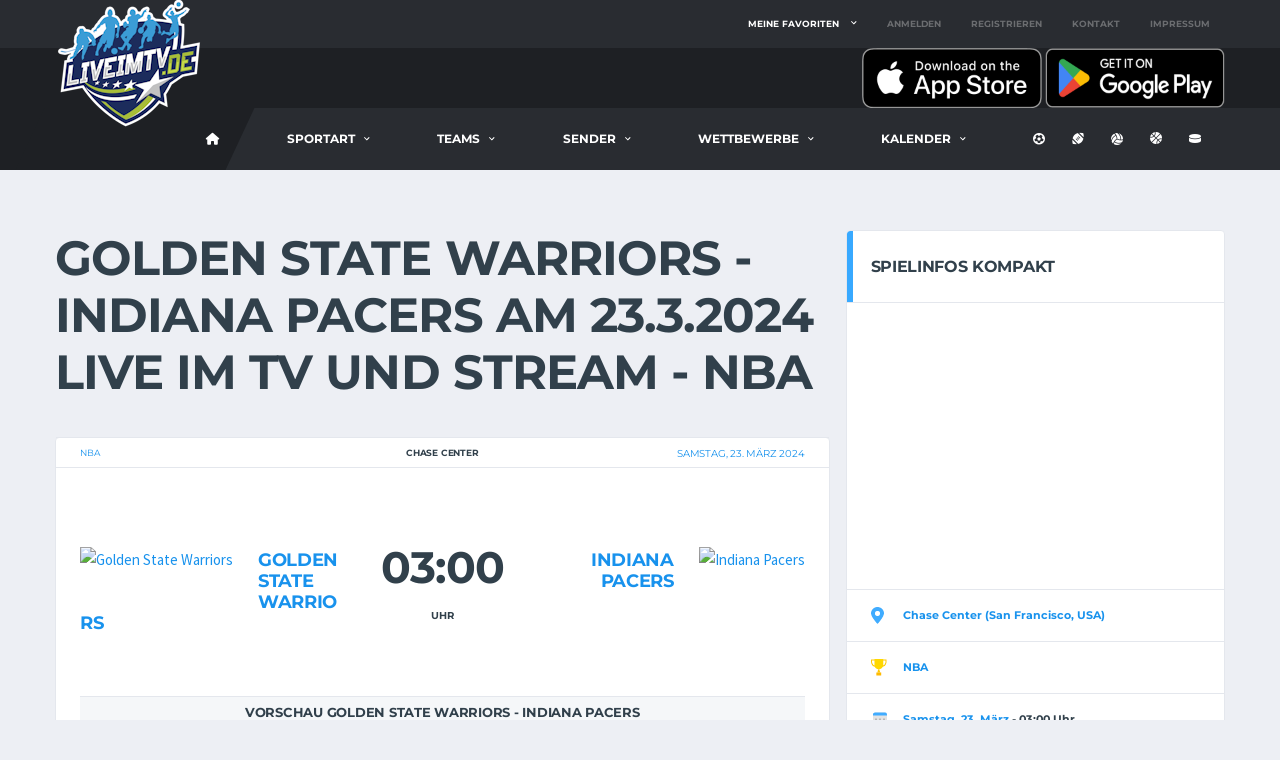

--- FILE ---
content_type: text/html; charset=utf-8
request_url: https://liveimtv.de/live/basketball/golden-state-warriors---indiana-pacers-32973
body_size: 11779
content:

<!DOCTYPE html>
<html lang="de">
<head>
    <meta charset="utf-8" />
    <meta name="viewport" content="width=device-width, initial-scale=1.0" />
    <title>Golden State Warriors - Indiana Pacers live im TV oder Stream - LiveImTV</title>

    <!-- Basic Page Needs
        ================================================== -->
    <meta http-equiv="X-UA-Compatible" content="IE=edge">
    <link rel="canonical" href="https://liveimtv.de/live/basketball/golden-state-warriors---indiana-pacers-32973" />

    <!-- Favicons
    ================================================== -->
    <link rel="apple-touch-icon" sizes="180x180" href="/apple-touch-icon.png">
    <link rel="icon" type="image/png" sizes="32x32" href="/favicon-32x32.png">
    <link rel="icon" type="image/png" sizes="16x16" href="/favicon-16x16.png">
    <link rel="manifest" href="/site.webmanifest">

    <link rel="me" value="https://mastodon.social/@liveimtv" />



    <!-- Template CSS-->
    <link href="/css/liveimtv.min.css?v=fEuRjqwa9EWbCJj6q8Fo4xITEVTLqMcVLAmTY31AuQ8" rel="stylesheet">

    <!-- Custom CSS-->
    <link href="/css/custom.css?v=fg-N1iF_-7TipF8klQrZbptCoh3uNEcGD6owmXR9hvA" rel="stylesheet">

    <!-- Open Graph For Sharing -->
    <meta property="og:url" content="https://liveimtv.de/live/basketball/golden-state-warriors---indiana-pacers-32973">
    <meta property="og:type" content="article">
    <meta property="og:locale" content="de_DE">
    <meta name="twitter:card" property="twitter:card" content="summary_large_image">

    <meta name="theme-color" content="#000000" />

        <meta property="og:image" content="https://basketball.hatcoach.org/img/app/2024/nba-23.03.2024-golden-state-warriors---indiana-pacers.jpg">
        <meta property="og:title" content="Golden State Warriors - Indiana Pacers live im TV und Stream">
        <meta property="og:description" content="Hier bekommst du alle Infos wo Golden State Warriors - Indiana Pacers live im Fernsehen und Stream &#xFC;bertragen wird.">



    <!-- Matomo -->
    <script>
        var _paq = window._paq = window._paq || [];
        /* tracker methods like "setCustomDimension" should be called before "trackPageView" */
        _paq.push(['disableCookies']);
        _paq.push(['trackPageView']);
        _paq.push(['enableLinkTracking']);
        (function () {
            var u = "//matomo.dotnetcode.de/";
            _paq.push(['setTrackerUrl', u + 'matomo.php']);
            _paq.push(['setSiteId', '1']);
            var d = document, g = d.createElement('script'), s = d.getElementsByTagName('script')[0];
            g.async = true; g.src = u + 'matomo.js'; s.parentNode.insertBefore(g, s);
        })();
    </script>
    <!-- End Matomo Code -->
    
</head>
<body data-template="template-soccer">
    <div b-6sebwqtwcs class="site-wrapper clearfix">
        <div b-6sebwqtwcs class="site-overlay"></div>
        <!-- Header
        ================================================== -->
        <!-- Header Mobile -->
        <div b-6sebwqtwcs class="header-mobile clearfix" id="header-mobile">
            <div b-6sebwqtwcs class="header-mobile__logo">
                <a b-6sebwqtwcs href="/">
                    <img src="/images/logo.png" srcset="/images/logo@2x.png 2x" alt="LiveimTV.de" class="header-mobile__logo-img">
                </a>
                <span b-6sebwqtwcs class="hide-from-pwa">
                    <span b-6sebwqtwcs class="pt-3 ml-3 align-middle">
                        <a b-6sebwqtwcs href="/home/download"
                            title="Kostenlose App auf iPhone, iPad oder Android installieren">
                            <i b-6sebwqtwcs class="fas fa-download fa-3x"></i>
                        </a>
                    </span>
                </span>
            </div>
            <div b-6sebwqtwcs class="header-mobile__inner">
                <a b-6sebwqtwcs id="header-mobile__toggle" class="burger-menu-icon">
                    <span b-6sebwqtwcs class="burger-menu-icon__line"></span>
                </a>
                <span b-6sebwqtwcs class="header-mobile__search-icon" id="header-mobile__search-icon"></span>
            </div>
            <div b-6sebwqtwcs class="header-search-form">
                <div b-6sebwqtwcs class="search-form">
                    <input b-6sebwqtwcs id="searchTextMobile" type="text" class="form-control header-mobile__search-control" value=""
                           placeholder="Suche nach Vereinen oder Spielen ....">
                    <button b-6sebwqtwcs onclick="onClickSearchMobile()" type="submit" class="header-mobile__search-submit">
                        <i b-6sebwqtwcs class="fas fa-search"></i>
                    </button>
                </div>
            </div>
        </div>

        <!-- Header Desktop -->
        <header b-6sebwqtwcs class="header header--layout-1">

            <!-- Header Top Bar -->
            <div b-6sebwqtwcs class="header__top-bar clearfix">
                <div b-6sebwqtwcs class="container">
                    <div b-6sebwqtwcs class="header__top-bar-inner">
                        <!-- Account Navigation -->
                            <ul b-6sebwqtwcs class="nav-account">
                                <li b-6sebwqtwcs class="nav-account__item has-children">
                                    <a b-6sebwqtwcs href="#">Meine Favoriten</a>
                                    <ul b-6sebwqtwcs class="main-nav__sub nav-sub-large">
                                        <li b-6sebwqtwcs>
                                            <a b-6sebwqtwcs href="/login">
                                                <i b-6sebwqtwcs class="fas fa-right-to-bracket"></i> Melde dich an um deine Favoriten zu wählen
                                            </a>
                                        </li>
                                    </ul>
                                </li>
                                <li b-6sebwqtwcs class="nav-account__item nav-account__item--logout">
                                    <a b-6sebwqtwcs href="/login">Anmelden</a>
                                </li>
                                <li b-6sebwqtwcs class="nav-account__item nav-account__item--logout">
                                    <a b-6sebwqtwcs href="/register">Registrieren</a>
                                </li>
                                <li b-6sebwqtwcs class="nav-account__item nav-account__item--logout">
                                    <a b-6sebwqtwcs href="https://livesporttotal.de/help/2507153617" target="_blank">Kontakt</a>
                                </li>
                                <li b-6sebwqtwcs class="nav-account__item nav-account__item--logout">
                                    <a b-6sebwqtwcs href="/home/impressum">Impressum</a>
                                </li>
                            </ul>

                        <!-- Account Navigation / End -->
                    </div>
                </div>
            </div>
            <!-- Header Top Bar / End -->
            <!-- Header Secondary -->
            <div b-6sebwqtwcs class="header__secondary">
                <div b-6sebwqtwcs class="container">
                    <span b-6sebwqtwcs class="hide-from-pwa">
                        <a b-6sebwqtwcs href="https://apps.apple.com/de/app/live-im-tv-sport-live/id6467501592">
                            <img b-6sebwqtwcs src="/images/appstore.png" alt="Kostenlos auf iPhone und iPad installieren" width="180" />
                        </a>
                        <a b-6sebwqtwcs href="https://play.google.com/store/apps/details?id=de.liveimtv">
                            <img b-6sebwqtwcs src="/images/playstore.png" alt="Kostenlos auf Android installieren" width="180" />
                        </a>
                    </span>
                </div>
            </div>
            <!-- Header Secondary / End -->
            <!-- Header Primary -->
            <div b-6sebwqtwcs class="header__primary">
                <div b-6sebwqtwcs class="container">
                    <div b-6sebwqtwcs class="header__primary-inner">

                        <!-- Header Logo -->
                        <div b-6sebwqtwcs class="header-logo">
                            <a b-6sebwqtwcs href="/">
                                <img src="/images/logo.png" srcset="/images/logo@2x.png 2x" alt="LiveimTV.de" class="header-logo__img">
                            </a>
                        </div>
                        <!-- Header Logo / End -->
                        <!-- Main Navigation -->
                        <nav b-6sebwqtwcs class="main-nav clearfix">
                            <ul b-6sebwqtwcs class="main-nav__list">
                                <li b-6sebwqtwcs class="">
                                        <a b-6sebwqtwcs href="/home/basketball" title="LiveimTV Basketball-Startseite"><i b-6sebwqtwcs class="fa fa-home"></i></a>
                                </li>


                                <li b-6sebwqtwcs class="">
                                    <a b-6sebwqtwcs href="#">Sportart</a>
                                    <ul b-6sebwqtwcs class="main-nav__sub">
                                        <li b-6sebwqtwcs class="">
                                            <a href="/Home/Index">Alle Sportarten</a>
                                        </li>
                                        <li b-6sebwqtwcs class="">
                                            <a href="/Home/fussball"><i b-6sebwqtwcs class="fas fa-futbol"></i> Fußball</a>
                                        </li>
                                        <li b-6sebwqtwcs class="">
                                            <a href="/Home/football"><i b-6sebwqtwcs class="fas fa-football"></i> Football</a>
                                        </li>
                                        <li b-6sebwqtwcs class="">
                                            <a href="/Home/volleyball"><i b-6sebwqtwcs class="fas fa-volleyball"></i> Volleyball</a>
                                        </li>
                                        <li b-6sebwqtwcs class="active">
                                            <a href="/Home/basketball"><i b-6sebwqtwcs class="fas fa-basketball"></i> Basketball</a>
                                        </li>
                                        <li b-6sebwqtwcs class="">
                                            <a href="/Home/eishockey"><i b-6sebwqtwcs class="fas fa-hockey-puck"></i> Eishockey</a>
                                        </li>
                                    </ul>
                                </li>


<li class=""><a href="#">Teams</a><div class="main-nav__megamenu clearfix"><ul class="col-lg-4 col-md-4 col-12 main-nav__ul"><li class="main-nav__title">Deutschland</li><li><a href="https://liveimtv.de/teams/basketball/bundesliga" title="Alle Vereine aus der Bundesliga">Bundesliga</a></li></ul><ul class="col-lg-4 col-md-4 col-12 main-nav__ul"><li class="main-nav__title">Europa</li><li><a href="https://liveimtv.de/teams/basketball/europa" title="Weitere Teams aus Europa">Europäische Teams</a></li></ul><ul class="col-lg-4 col-md-4 col-12 main-nav__ul"><li class="main-nav__title">Amerika</li><li><a href="https://liveimtv.de/teams/basketball/nba" title="Alle Teams aus der NBA">NBA</a></li><li><a href="https://liveimtv.de/teams/basketball/college" title="Amerikanische College-Teams">College</a></li></ul></div></li>
<li class=""><a href="#">Sender</a><div class="main-nav__megamenu clearfix"><ul class="col-lg-6 col-md-6 col-12 main-nav__ul"><li class="main-nav__title">Free TV</li><li><a href="https://liveimtv.de/tv/basketball/das-erste" title="Alle Basketballspiele live auf Das Erste">Das Erste</a></li><li><a href="https://liveimtv.de/tv/basketball/sport-1" title="Alle Basketballspiele live auf Sport1">Sport1</a></li><li><a href="https://liveimtv.de/tv/basketball/orf-sport-+" title="Alle Basketballspiele live auf ORF Sport+">ORF Sport+</a></li><li><a href="https://liveimtv.de/tv/basketball/zdf" title="Alle Basketballspiele live im ZDF">ZDF</a></li></ul><ul class="col-lg-6 col-md-6 col-12 main-nav__ul"><li class="main-nav__title">Pay TV</li><li><a href="https://liveimtv.de/tv/basketball/dazn" title="Alle Basketballspiele live bei DAZN">DAZN</a></li><li><a href="https://liveimtv.de/tv/basketball/magentasport" title="Alle Basketballspiele live bei MagentaSport">MagentaSport</a></li><li><a href="https://liveimtv.de/tv/basketball/nba-league-pass" title="Alle Basketballspiele live beim NBA League Pass">NBA League Pass</a></li></ul></div></li>
<li class=""><a href="#">Wettbewerbe</a><div class="main-nav__megamenu clearfix"><ul class="col-lg-3 col-md-3 col-12 main-nav__ul"><li class="main-nav__title">Deutschland</li><li><a href="https://liveimtv.de/wettbewerb/basketball/bundesliga" title="Alle Basketballspiele aus der Bundesliga">Bundesliga</a></li></ul><ul class="col-lg-3 col-md-3 col-12 main-nav__ul"><li class="main-nav__title">Europa</li><li><a href="https://liveimtv.de/wettbewerb/basketball/eurocup" title="Alle Basketballspiele des Eurocups">EuroCup</a></li><li><a href="https://liveimtv.de/wettbewerb/basketball/euroleague" title="Alle Basketballspiele der EuroLeague">EuroLeague</a></li></ul><ul class="col-lg-3 col-md-3 col-12 main-nav__ul"><li class="main-nav__title">Amerika</li><li><a href="https://liveimtv.de/wettbewerb/basketball/nba" title="Alle Basketballspiele der NBA">NBA</a></li><li><a href="https://liveimtv.de/wettbewerb/basketball/college" title="Alle Basketballspiele aus dem College">College</a></li><li><a href="https://liveimtv.de/wettbewerb/basketball/wnba" title="Alle Basketballspiele der WNBA">WNBA</a></li></ul><ul class="col-lg-3 col-md-3 col-12 main-nav__ul"><li class="main-nav__title">Weitere Spiele</li><li><a href="https://liveimtv.de/wettbewerb/basketball/wm" title="Basketball WM">WM</a></li><li><a href="https://liveimtv.de/wettbewerb/basketball/international" title="Weitere Basketballspiele">International</a></li></ul></div></li>
                                    <li b-6sebwqtwcs class="has-children">
                                        <span b-6sebwqtwcs class="main-nav__toggle"></span>
                                        <a b-6sebwqtwcs href="#">Kalender</a>
                                        <ul b-6sebwqtwcs class="main-nav__sub">
                                            <li b-6sebwqtwcs>
                                                <a b-6sebwqtwcs href="/kalender/basketball/heute" title="Alle Basketballspiele von heute">Heute</a>
                                            </li>
                                            <li b-6sebwqtwcs>
                                                <a b-6sebwqtwcs href="/kalender/basketball/morgen" title="Alle Basketballspiele von morgen">Morgen</a>
                                            </li>
                                            <li b-6sebwqtwcs>
                                                <a b-6sebwqtwcs href="/kalender/basketball/übermorgen" title="Alle Basketballspiele von übermorgen">Übermorgen</a>
                                            </li>
                                            <li b-6sebwqtwcs>
                                                <a b-6sebwqtwcs href="/kalender/basketball/diesewoche" title="Alle Basketballspiele der nächsten 7 Tage">Diese Woche</a>
                                            </li>
                                            <li b-6sebwqtwcs>
                                                <a b-6sebwqtwcs href="/kalender/basketball/" title="Kalenderübersicht mit allen Basketballspielen">Alle Tage</a>
                                            </li>
                                        </ul>
                                    </li>

                            </ul>

                            <!-- Social Links -->
                            <ul b-6sebwqtwcs class="social-links social-links--inline social-links--main-nav">
                                <li b-6sebwqtwcs class="social-links__item">
                                    <a b-6sebwqtwcs href="/home/fussball" class="social-links__link"
                                       data-toggle="tooltip" data-placement="bottom" title="Fussball">
                                        <i b-6sebwqtwcs class="fas fa-futbol"></i>
                                    </a>
                                </li>
                                <li b-6sebwqtwcs class="social-links__item">
                                    <a b-6sebwqtwcs href="/home/football" class="social-links__link"
                                       data-toggle="tooltip" data-placement="bottom" title="Football">
                                        <i b-6sebwqtwcs class="fas fa-football"></i>
                                    </a>
                                </li>
                                <li b-6sebwqtwcs class="social-links__item">
                                    <a b-6sebwqtwcs href="/home/volleyball" class="social-links__link"
                                       data-toggle="tooltip" data-placement="bottom" title="Volleyball">
                                        <i b-6sebwqtwcs class="fas fa-volleyball"></i>
                                    </a>
                                </li>
                                <li b-6sebwqtwcs class="social-links__item">
                                    <a b-6sebwqtwcs href="/home/basketball" class="social-links__link"
                                       data-toggle="tooltip" data-placement="bottom" title="Basketball">
                                        <i b-6sebwqtwcs class="fas fa-basketball"></i>
                                    </a>
                                </li>
                                <li b-6sebwqtwcs class="social-links__item">
                                    <a b-6sebwqtwcs href="/home/eishockey" class="social-links__link"
                                       data-toggle="tooltip" data-placement="bottom" title="Eishockey">
                                        <i b-6sebwqtwcs class="fas fa-hockey-puck"></i>
                                    </a>
                                </li>
                            </ul>
                            <!-- Social Links / End -->

                        </nav>
                        <!-- Main Navigation / End -->
                    </div>
                </div>
            </div>
            <!-- Header Primary / End -->

        </header>
        <!-- Header / End -->


        <div b-6sebwqtwcs class="site-content">
            <div b-6sebwqtwcs class="container">


                <div b-6sebwqtwcs class="row">


                    

<!-- Content -->
<div class="content col-lg-8" style="height: auto !important;">
	<h1>Golden State Warriors - Indiana Pacers am 23.3.2024 live im TV und Stream - NBA</h1><!-- Game Scoreboard --><div class="card"><div class="card__content"><!-- Game Result --><div class="game-result"><section class="game-result__section pt-0"><header class="game-result__header game-result__header--alt"><span class="game-result__league"><a href="/wettbewerb/basketball/nba" title="NBA">NBA</a></span><h3 class="game-result__title">Chase Center</h3><time class="game-result__date" datetime="2024-03-23"><a href="/kalender/basketball/23-03-2024" title="Alle Spiele am 23.3.2024">Samstag, 23. März 2024</a></time></header><div class="game-result__content"><!-- 1st Team --><div class="game-result__team game-result__team--first"><figure class="game-result__team-logo"><a href="/team/basketball/golden-state-warriors" title="Alle Spiele von Golden State Warriors anzeigen"><img src="//basketball.hatcoach.org/teams/golden-state-warriors.png" alt="Golden State Warriors" width="100px"></a></figure><div class="game-result__team-info"><h5 class="game-result__team-name"><a href="/team/basketball/golden-state-warriors" title="Alle Spiele von Golden State Warriors anzeigen">Golden State Warriors</a></h5></div></div><!-- 1st Team / End --><div class="game-result__score-wrap"><div class="game-result__score game-result__score--lg">03:00</div><div class="game-result__score-label">Uhr</div></div><!-- 2nd Team --><div class="game-result__team game-result__team--second"><figure class="game-result__team-logo"><a href="/team/basketball/indiana-pacers" title="Alle Spiele von Indiana Pacers anzeigen"><img src="//basketball.hatcoach.org/teams/indiana-pacers.png" alt="Indiana Pacers" width="100px"></a></figure><div class="game-result__team-info"><h5 class="game-result__team-name"><a href="/team/basketball/indiana-pacers" title="Alle Spiele von Indiana Pacers anzeigen">Indiana Pacers</a></h5></div></div><!-- 2nd Team / End --></div></section><div class="spacer"></div><section class="game-result__section pt-0"><header class="game-result__subheader card__subheader"><h5 class="game-result__subtitle">Vorschau Golden State Warriors - Indiana Pacers</h5></header><div class="game-result__content">Die letzte Partie zwischen Golden State Warriors und Indiana Pacers fand am 15. Dezember 2022 statt. Mit einem 125:119 verließ das Team aus Indiana als Sieger das heimische Stadion.<BR />
<BR />
Das Team aus Indiana war zuletzt am 6. Dezember 2022 beim Team aus San Francisco zu Gast. Für das Team aus San Francisco gab es eine Niederlage (104:112) vor eigenem Publikum.<BR />
<BR />
Die letzten 3 Auswärtsspiele gegen die Golden State Warriors haben die Indiana Pacers alle gewinnen können.<BR />
<BR />
</div></section><!-- Team Standings --><div class="card card--has-table"><div class="card__header"><h4>NBA Central</h4><span class="card-header__button">Stand: 11.01.2024</span></div><div class="card__content"><div class="table-responsive"><table class="table table-hover table-standings table-standings--full table-standings--full-soccer"><thead><tr><th class="team-standings__pos">Pos</th><th class="team-standings__team">Teams</th><th class="team-standings__played">Spiele</th><th class="team-standings__win" tooltip="Siege">S</th><th class="team-standings__lose" tooltip="Niederlagen">N</th><th class="team-standings__total-points">Punkte</th></tr></thead><tbody><tr><td class="team-standings__pos">3</td><td class="team-standings__team"><div class="team-meta"><figure class="team-meta__logo"><img src="//basketball.hatcoach.org/teams/chicago-bulls.png" alt="Chicago Bulls"></figure><div class="team-meta__info"><h6 class="team-meta__name">Chicago Bulls</h6></div></div></td><td class="team-standings__played">81</td><td class="team-standings__win">39</td><td class="team-standings__lose">42</td><td class="team-standings__total-points">0.481</td></tr><tr class="table-success"><td class="team-standings__pos">4</td><td class="team-standings__team"><div class="team-meta"><figure class="team-meta__logo"><img src="//basketball.hatcoach.org/teams/indiana-pacers.png" alt="Indiana Pacers"></figure><div class="team-meta__info"><h6 class="team-meta__name">Indiana Pacers</h6></div></div></td><td class="team-standings__played">81</td><td class="team-standings__win">34</td><td class="team-standings__lose">47</td><td class="team-standings__total-points">0.420</td></tr><tr><td class="team-standings__pos">5</td><td class="team-standings__team"><div class="team-meta"><figure class="team-meta__logo"><img src="//basketball.hatcoach.org/teams/detroit-pistons.png" alt="Detroit Pistons"></figure><div class="team-meta__info"><h6 class="team-meta__name">Detroit Pistons</h6></div></div></td><td class="team-standings__played">81</td><td class="team-standings__win">17</td><td class="team-standings__lose">64</td><td class="team-standings__total-points">0.210</td></tr></tbody></table></div></div></div><!-- Team Standings / 2nd team --><div class="card card--has-table"><div class="card__header"><h4>NBA Pacific</h4><span class="card-header__button">Stand: 11.01.2024</span></div><div class="card__content"><div class="table-responsive"><table class="table table-hover table-standings table-standings--full table-standings--full-soccer"><thead><tr><th class="team-standings__pos">Pos</th><th class="team-standings__team">Team</th><th class="team-standings__played">Spiele</th><th class="team-standings__win" tooltip="Siege">S</th><th class="team-standings__lose" tooltip="Niederlagen">N</th><th class="team-standings__total-points">Punkte</th></tr></thead><tbody><tr><td class="team-standings__pos">2</td><td class="team-standings__team"><div class="team-meta"><figure class="team-meta__logo"><img src="//basketball.hatcoach.org/teams/phoenix-suns.png" alt="Phoenix Suns"></figure><div class="team-meta__info"><h6 class="team-meta__name">Phoenix Suns</h6></div></div></td><td class="team-standings__played">81</td><td class="team-standings__win">45</td><td class="team-standings__lose">36</td><td class="team-standings__total-points">0.556</td></tr><tr class="table-success"><td class="team-standings__pos">3</td><td class="team-standings__team"><div class="team-meta"><figure class="team-meta__logo"><img src="//basketball.hatcoach.org/teams/golden-state-warriors.png" alt="Golden State Warriors"></figure><div class="team-meta__info"><h6 class="team-meta__name">Golden State Warriors</h6></div></div></td><td class="team-standings__played">81</td><td class="team-standings__win">43</td><td class="team-standings__lose">38</td><td class="team-standings__total-points">0.531</td></tr><tr><td class="team-standings__pos">4</td><td class="team-standings__team"><div class="team-meta"><figure class="team-meta__logo"><img src="//basketball.hatcoach.org/teams/los-angeles-clippers.png" alt="Los Angeles Clippers"></figure><div class="team-meta__info"><h6 class="team-meta__name">Los Angeles Clippers</h6></div></div></td><td class="team-standings__played">81</td><td class="team-standings__win">43</td><td class="team-standings__lose">38</td><td class="team-standings__total-points">0.531</td></tr></tbody></table></div></div></div><!-- Team Standings / End --><!-- TV Details --><header class="post__header"><h2 class="post__title">Wird Golden State Warriors - Indiana Pacers live im TV oder Stream übertragen?</h2></header><div class="post__content"><p><br /> Im Pay-TV wird Golden State Warriors - Indiana Pacers nur von <a href="/tv/basketball/nba-league-pass">NBA League Pass</a> übertragen. Im frei empfangbaren und kostenlosen Fernsehen wird Golden State Warriors - Indiana Pacers leider nicht live übertragen. </p></div><!-- Post Sharing Buttons --><h3>Teile diese Informationen mit deinen Freunden</h3><div class="post-sharing"><a href="https://www.facebook.com/sharer/sharer.php?u=https://liveimtv.de/live/basketball/golden-state-warriors---indiana-pacers-32973" target="_blank" rel="noopener" class="btn btn-default btn-facebook btn-icon btn-block"><i class="fab fa-facebook"></i> <span class="post-sharing__label d-none d-sm-inline-block">Auf Facebook</span></a><a href="https://twitter.com/intent/tweet?url=https://liveimtv.de/live/basketball/golden-state-warriors---indiana-pacers-32973&text=Golden State Warriors - Indiana Pacers" target="_blank" rel="noopener" class="btn btn-default btn-twitter btn-icon btn-block"><i class="fab fa-twitter"></i> <span class="post-sharing__label d-none d-sm-inline-block">Auf Twitter</span></a><a href="https://api.whatsapp.com/send?text=Golden State Warriors - Indiana Pacers https://liveimtv.de/live/basketball/golden-state-warriors---indiana-pacers-32973" target="_blank" rel="noopener" class="btn btn-default btn-rss btn-icon btn-block" data-action="share/whatsapp/share"><i class="fab fa-whatsapp"></i> <span class="post-sharing__label d-none d-sm-inline-block">Per WhatsApp</span></a><a href="mailto:?&subject=Golden State Warriors - Indiana Pacers&body=https://liveimtv.de/live/basketball/golden-state-warriors---indiana-pacers-32973" target="_blank" rel="noopener" class="btn btn-default btn-google btn-icon btn-block"><i class="fa fa-envelope"></i> <span class="post-sharing__label d-none d-sm-inline-block">Per Email</span></a></div><!-- Post Sharing Buttons / End --></div><!-- Game Result / End --></div></div><!-- Game Scoreboard / End -->
</div>
<div id="sidebar" class="sidebar col-lg-4" style="height: auto !important;">
	

	<!-- Compact Match Info --><div class="widget widget--sidebar card card--no-paddings widget-event-info"><div class="widget__title card__header"><h4>Spielinfos kompakt</h4></div><div class="widget__content card__content"><div class="text-center"><iframe width="325" height="280" frameborder="0"src="https://www.bing.com/maps/embed?h=280&w=325&cp=37.768056~-122.387500&lvl=14&typ=d&sty=h&src=SHELL&FORM=MBEDV8" scrolling="no"></iframe></div><ul class="alc-event-info list-unstyled"><li class="alc-event-info__item"><span class="alc-event-info__icon"><i class="icon-svg icon-map-pin"></i></span><span class="alc-event-info__value"><a id="largeMapLink" target="_blank" rel="noopener" title="Größere Karte von Chase Center bei Bing Maps anzeigen"href="https://www.bing.com/maps?cp=37.768056~-122.387500&amp;sty=h&amp;lvl=14&amp;FORM=MBEDLD">Chase Center (San Francisco, USA)</a></span></li><li class="alc-event-info__item"><span class="alc-event-info__icon"><i class="icon-svg icon-trophy-new"></i></span><span class="alc-event-info__value"><a href="/wettbewerb/basketball/nba">NBA</a></span></li><li class="alc-event-info__item"><span class="alc-event-info__icon"><i class="icon-svg icon-calendar"></i></span><span class="alc-event-info__value"><a href="/kalender/basketball/23-03-2024">Samstag, 23. März</a> - 03:00 Uhr</span></li><li class="alc-event-info__item"><span class="alc-event-info__icon"><i class="fa fa-tv"></i></span><span class="alc-event-info__value"><a href="/tv/basketball/nba-league-pass">NBA League Pass</a></span></li></ul></div></div><!-- Compact Match Info / End -->


    <!-- Show more Matches from these teams -->
    <aside class="widget widget--sidebar widget-social">
        <h4>Mehr Spiele anzeigen</h4>
               <a href="/team/basketball/golden-state-warriors" 
                    class="btn-social-counter btn-social-counter--calendar" 
                    title="Alle Spiele von Golden State Warriors live im TV oder Stream">
                   <div class="btn-social-counter__icon">
                        <img src="https://basketball.hatcoach.org/teams/golden-state-warriors.png" 
                            alt="Wappen Golden State Warriors" />
                    </div>
                    <h6 class="btn-social-counter__title">Golden State Warriors</h6>
                </a>
               <a href="/team/basketball/indiana-pacers" 
                    class="btn-social-counter btn-social-counter--calendar" 
                    title="Alle Spiele von Indiana Pacers live im TV oder Stream">
                   <div class="btn-social-counter__icon">
                        <img src="https://basketball.hatcoach.org/teams/indiana-pacers.png" 
                            alt="Wappen Indiana Pacers" />
                    </div>
                    <h6 class="btn-social-counter__title">Indiana Pacers</h6>
                </a>
        
            <a href="/wettbewerb/basketball/nba" 
                class="btn-social-counter btn-social-counter--calendar" title="Alle Spiele der Kategorie NBA live im TV oder Stream">
                <div class="btn-social-counter__icon">
                    <img src="https://basketball.hatcoach.org/wettbewerbe/nba.png" alt="Logo NBA" />
                </div>
                <h6 class="btn-social-counter__title">NBA</h6>
            </a>
        
               <a href="/tv/basketball/nba-league-pass" 
                    class="btn-social-counter btn-social-counter--calendar" 
                    title="Alle Spiele bei NBA League Pass live im TV oder Stream">
                   <div class="btn-social-counter__icon">
                        <img src="https://basketball.hatcoach.org/sender/nba-league-pass.png" 
                            alt="Wappen NBA League Pass" />
                    </div>
                    <h6 class="btn-social-counter__title">NBA League Pass</h6>
                </a>
        
    </aside>
    <!-- Show more Matches from these teams / End-->
        <h4>Diese Seite teilen</h4>
    <aside class="widget widget--sidebar widget-social widget-social--condensed">
        <a href="https://www.facebook.com/sharer/sharer.php?u=https://liveimtv.de/live/basketball/golden-state-warriors---indiana-pacers-32973" 
            class="btn-social-counter btn-social-counter--facebook" target="_blank">
            <div class="btn-social-counter__icon">
                <i class="fab fa-facebook"></i>
            </div>
        </a>
        <a href="https://twitter.com/intent/tweet?url=https://liveimtv.de/live/basketball/golden-state-warriors---indiana-pacers-32973&text=Golden State Warriors - Indiana Pacers live im TV oder Stream"
           class="btn-social-counter btn-social-counter--twitter" target="_blank">
            <div class="btn-social-counter__icon">
                <i class="fab fa-twitter"></i>
            </div>
        </a>
        <a href="https://api.whatsapp.com/send?text=Golden State Warriors - Indiana Pacers live im TV oder Stream https://liveimtv.de/live/basketball/golden-state-warriors---indiana-pacers-32973"
           class="btn-social-counter btn-social-counter--whatsapp" target="_blank">
            <div class="btn-social-counter__icon">
                <i class="fab fa-whatsapp"></i>
            </div>
        </a>
        <a href="mailto:?&subject=Golden State Warriors - Indiana Pacers live im TV oder Stream&body=https://liveimtv.de/live/basketball/golden-state-warriors---indiana-pacers-32973"
           class="btn-social-counter btn-social-counter--google" target="_blank">
            <div class="btn-social-counter__icon">
                <i class="fa fa-envelope"></i>
            </div>
        </a>
        <a onclick="navigator.clipboard.writeText('https://liveimtv.de/live/basketball/golden-state-warriors---indiana-pacers-32973');Swal.fire({title:'URL kopiert', icon: 'success', text:'Die Adresse der Webseite wurde erfolgreich in die Zwischenablage koppiert. Du kannst sie nun an deine Freunde schicken!'});"
           class="btn-social-counter btn-social-counter--twitch">
            <div class="btn-social-counter__icon">
                <i class="fas fa-copy"></i>
            </div>
        </a>

    </aside>

    
    

<aside class="hide-from-pwa widget widget--sidebar card widget-preview">
    <div class="widget__title card__header">
        <h4>Kostenlose App installieren</h4>
    </div>
    <div class="widget__content card__content">
        <div class="match-preview">
            <section class="match-preview__body">
                <div class="match-preview__content">
                    Installiere dir jetzt die kostenlose App um keine Termine zu verpassen.
                    Kostenlos verfügbar für iPhone, iPad und Android.
                    <br />
                    <a href="https://apps.apple.com/de/app/live-im-tv-sport-live/id6467501592">
                        <img src="/images/appstore.png" alt="Kostenlos auf iPhone und iPad installieren" width="140" />
                    </a>
                    <a href="https://play.google.com/store/apps/details?id=de.liveimtv">
                        <img src="/images/playstore.png" alt="Kostenlos auf Android installieren" width="140" />
                    </a>
                </div>
            </section>
        </div>
    </div>
</aside>



	<div class="card card--has-table"><div class="card__header"><h4>Basketball in den nächsten Tagen</h4></div><div class="card__content"><div class="df-checkout-review-order"><div class="table-responsive"><table class="df-checkout-review-order-table table"><tbody><tr class="cart_item"><td class="product-name"><a href="/kalender/basketball/heute" title="Am 30.01.2026 werden 17 Spiele live im Fernsehen gezeigt"> Heute </a></td><td class="product-total"><span class="amount"> 17 Spiele </span></td></tr><tr class="cart_item"><td class="product-name"><a href="/kalender/basketball/morgen" title="Am 31.01.2026 werden 24 Spiele live im Fernsehen gezeigt"> Morgen </a></td><td class="product-total"><span class="amount"> 24 Spiele </span></td></tr><tr class="cart_item"><td class="product-name"><a href="/kalender/basketball/übermorgen" title="Am 01.02.2026 werden 20 Spiele live im Fernsehen gezeigt"> Übermorgen </a></td><td class="product-total"><span class="amount"> 20 Spiele </span></td></tr><tr class="cart_item"><td class="product-name"><a href="/kalender/basketball/02-02-2026" title="Am 02.02.2026 werden 10 Spiele live im Fernsehen gezeigt"> Montag, 2. Februar </a></td><td class="product-total"><span class="amount"> 10 Spiele </span></td></tr><tr class="cart_item"><td class="product-name"><a href="/kalender/basketball/03-02-2026" title="Am 03.02.2026 werden 15 Spiele live im Fernsehen gezeigt"> Dienstag, 3. Februar </a></td><td class="product-total"><span class="amount"> 15 Spiele </span></td></tr><tr class="cart_item"><td class="product-name"><a href="/kalender/basketball/04-02-2026" title="Am 04.02.2026 werden 19 Spiele live im Fernsehen gezeigt"> Mittwoch, 4. Februar </a></td><td class="product-total"><span class="amount"> 19 Spiele </span></td></tr><tr class="cart_item"><td class="product-name"><a href="/kalender/basketball/05-02-2026" title="Am 05.02.2026 werden 15 Spiele live im Fernsehen gezeigt"> Donnerstag, 5. Februar </a></td><td class="product-total"><span class="amount"> 15 Spiele </span></td></tr><tr class="cart_item"><td class="product-name"><a href="/kalender/basketball/06-02-2026" title="Am 06.02.2026 werden 23 Spiele live im Fernsehen gezeigt"> Freitag, 6. Februar </a></td><td class="product-total"><span class="amount"> 23 Spiele </span></td></tr></tbody></table></div></div></div></div>

	<aside class="widget widget--sidebar card widget-tagcloud"><div class="widget__title card__header card__header--has-btn"><h4>Beliebte Fernsehsender</h4></div><div class="widget__content card__content"><div class="tagcloud"><a href="/tv/basketball/amazon-prime-video" class="btn btn-primary btn-xs btn-outline btn-sm" title="Alle Spiele von Amazon Prime Video zeigen">Amazon Prime Video</a><a href="/tv/basketball/dazn" class="btn btn-primary btn-xs btn-outline btn-sm" title="Alle Spiele von DAZN zeigen">DAZN</a><a href="/tv/basketball/dyn" class="btn btn-primary btn-xs btn-outline btn-sm" title="Alle Spiele von DYN zeigen">DYN</a><a href="/tv/basketball/magentasport" class="btn btn-primary btn-xs btn-outline btn-sm" title="Alle Spiele von MagentaSport zeigen">MagentaSport</a><a href="/tv/basketball/nba-league-pass" class="btn btn-primary btn-xs btn-outline btn-sm" title="Alle Spiele von NBA League Pass zeigen">NBA League Pass</a><a href="/tv/basketball/sportdeutschland-tv" class="btn btn-primary btn-xs btn-outline btn-sm" title="Alle Spiele von SportDeutschland.TV zeigen">SportDeutschland.TV</a><br></div></div></aside>
	<aside class="widget widget--sidebar card widget-tagcloud"><div class="widget__title card__header card__header--has-btn"><h4>Wettbewerbe</h4></div><div class="widget__content card__content"><div class="tagcloud"><a href="/wettbewerb/basketball/bundesliga" class="btn btn-primary btn-xs btn-outline btn-sm" title="Alle Spiele aus dem Bereich Bundesliga">Bundesliga</a><a href="/wettbewerb/basketball/college" class="btn btn-primary btn-xs btn-outline btn-sm" title="Alle Spiele aus dem Bereich College">College</a><a href="/wettbewerb/basketball/eurocup" class="btn btn-primary btn-xs btn-outline btn-sm" title="Alle Spiele aus dem Bereich EuroCup">EuroCup</a><a href="/wettbewerb/basketball/euroleague" class="btn btn-primary btn-xs btn-outline btn-sm" title="Alle Spiele aus dem Bereich EuroLeague">EuroLeague</a><a href="/wettbewerb/basketball/nba" class="btn btn-primary btn-xs btn-outline btn-sm" title="Alle Spiele aus dem Bereich NBA">NBA</a><a href="/wettbewerb/basketball/zweite-bundesliga" class="btn btn-primary btn-xs btn-outline btn-sm" title="Alle Spiele aus dem Bereich Zweite Bundesliga">Zweite Bundesliga</a><br></div></div></aside>

    <aside class="widget widget--sidebar card widget-tagcloud">
    <div class="widget__title card__header card__header--has-btn">
        <h4>Kontakt</h4>
    </div>
    <div class="widget__content card__content text-center">
        <p>Du hast Fragen, eine Fehlermeldung, neue Anregungen und möchtest uns kontaktieren?</p>
        <p>Benutze einfach unser Kontaktformular.</p>
        <p>Wir freuen uns auf deine Nachricht!</p>

        <a href="https://livesporttotal.de/help/2507153617" class="btn btn-secondary btn-lg btn-block" target="_blank"
            title="Kontaktformular aufrufen">Kontaktformular</a>
    </div>
</aside>
</div>


                </div>
            </div>
        </div>



        <!-- Footer
        ================================================== -->
        <footer b-6sebwqtwcs id="footer" class="footer">

            <!-- Footer Primary -->
<div class="footer-widgets"><div class="footer-widgets__inner"><div class="container"><div class="row"><div class="col-sm-6 col-lg-3"><div class="footer-col-inner"><!-- Footer Logo --><div class="footer-logo footer-logo--has-txt"><a href="/"><img src="/images/logo-footer.png" srcset="/images/logo-footer@2x.png 2x" alt="Live im TV Logo" class="footer-logo__img" loading="lazy"><div class="footer-logo__heading"><h5 class="footer-logo__txt">LiveimTV.de</h5><span class="footer-logo__tagline">Alle Spiele live im TV und Stream</span></div></a></div><!-- Footer Logo / End --><!-- Widget: Contact Info --><div class="widget widget--footer widget-contact-info"><div class="widget__content"><div class="widget-contact-info__desc"><p>Auf LiveimTV.de findest Du alle Spiele die live im TV oder Stream übertragen werden. Neben den deutschen TV-Sendern findest Du hier auch Streams von Youtube etc. sowie Fernsehsender aus dem benachbarten Ausland. Und das nicht nur für Fußball, sondern auch für andere Sportarten.</p></div></div></div><!-- Widget: Contact Info / End --></div></div><div class="col-sm-6 col-lg-3"><div class="footer-col-inner"><!-- Widget: Popular Sporttypes --><div class="widget widget--footer widget-popular-posts"><h4 class="widget__title">Kommende Spiele</h4><div class="widget__content"><ul class="posts posts--simple-list"><li class="posts__item posts__item--category-1"><figure class="posts__thumb posts__thumb--hover"><a href="/home/basketball" title="Alle Basketballspiele anzeigen"><img src="/images/basketball.svg" alt="Basketball" loading="lazy"></a></figure><div class="posts__inner"><div class="posts__cat"><span class="label posts__cat-label">Basketball</span></div><h6 class="posts__title posts__title--color-hover"><a href="/home/basketball">Demnächst werden 648 Basketballspiele live übertragen</a></div></li><li class="posts__item posts__item--category-1"><figure class="posts__thumb posts__thumb--hover"><a href="/home/fussball" title="Alle Fußballspiele anzeigen"><img src="/images/fussball.svg" alt="Fußball" loading="lazy"></a></figure><div class="posts__inner"><div class="posts__cat"><span class="label posts__cat-label">Fußball</span></div><h6 class="posts__title posts__title--color-hover"><a href="/home/fussball">Demnächst werden 434 Fußballspiele live übertragen</a></div></li><li class="posts__item posts__item--category-1"><figure class="posts__thumb posts__thumb--hover"><a href="/home/eishockey" title="Alle Eishockeyspiele anzeigen"><img src="/images/eishockey.svg" alt="Eishockey" loading="lazy"></a></figure><div class="posts__inner"><div class="posts__cat"><span class="label posts__cat-label">Eishockey</span></div><h6 class="posts__title posts__title--color-hover"><a href="/home/eishockey">Demnächst werden 256 Eishockeyspiele live übertragen</a></div></li></ul></div></div><!-- Widget: Popular Sporttypes --></div></div><div class="col-sm-6 col-lg-3"><div class="footer-col-inner"><!-- Widget: Popular Teams --><div class="widget widget--footer widget-popular-posts"><h4 class="widget__title">Populäre Basketball-Teams</h4><div class="widget__content"><ul class="posts posts--simple-list"><li class="posts__item posts__item--category-1"><figure class="posts__thumb posts__thumb--hover"><a href="/team/basketball/brooklyn-nets" title="Alle Spiele von Brooklyn Nets anzeigen"><img src="//basketball.hatcoach.org/teams/brooklyn-nets.png" alt="Brooklyn Nets Logo" loading="lazy"></a></figure><div class="posts__inner"><div class="posts__cat"><a href="/home/basketball" class="fas fa-basketball align-top" title="Alle Basketballspiele anzeigen"></a><span class="label posts__cat-label">Brooklyn Nets</span></div><h6 class="posts__title posts__title--color-hover"><a href="/team/basketball/brooklyn-nets" title="Alle Spiele von Brooklyn Nets anzeigen">32 Spiele von Brooklyn Nets werden demnächst live gezeigt.</a></div></li><li class="posts__item posts__item--category-1"><figure class="posts__thumb posts__thumb--hover"><a href="/team/basketball/detroit-pistons" title="Alle Spiele von Detroit Pistons anzeigen"><img src="//basketball.hatcoach.org/teams/detroit-pistons.png" alt="Detroit Pistons Logo" loading="lazy"></a></figure><div class="posts__inner"><div class="posts__cat"><a href="/home/basketball" class="fas fa-basketball align-top" title="Alle Basketballspiele anzeigen"></a><span class="label posts__cat-label">Detroit Pistons</span></div><h6 class="posts__title posts__title--color-hover"><a href="/team/basketball/detroit-pistons" title="Alle Spiele von Detroit Pistons anzeigen">32 Spiele von Detroit Pistons werden demnächst live gezeigt.</a></div></li><li class="posts__item posts__item--category-1"><figure class="posts__thumb posts__thumb--hover"><a href="/team/basketball/washington-wizards" title="Alle Spiele von Washington Wizards anzeigen"><img src="//basketball.hatcoach.org/teams/washington-wizards.png" alt="Washington Wizards Logo" loading="lazy"></a></figure><div class="posts__inner"><div class="posts__cat"><a href="/home/basketball" class="fas fa-basketball align-top" title="Alle Basketballspiele anzeigen"></a><span class="label posts__cat-label">Washington Wizards</span></div><h6 class="posts__title posts__title--color-hover"><a href="/team/basketball/washington-wizards" title="Alle Spiele von Washington Wizards anzeigen">32 Spiele von Washington Wizards werden demnächst live gezeigt.</a></div></li></ul></div></div><!-- Widget: Popular Teams --></div></div><div class="col-sm-6 col-lg-3"><div class="footer-col-inner"><!-- Widget: Popular TV Stations --><div class="widget widget--footer widget-popular-posts"><h4 class="widget__title">Aktive Basketball -Sender</h4><div class="widget__content"><ul class="posts posts--simple-list"><li class="posts__item posts__item--category-1"><figure class="posts__thumb posts__thumb--hover"><a href="/tv/basketball/nba-league-pass" title="Alle Spiele von NBA League Pass anzeigen"><img src="//basketball.hatcoach.org/sender/nba-league-pass.png" alt="NBA League Pass Logo" loading="lazy"></a></figure><div class="posts__inner"><div class="posts__cat"><span class="label posts__cat-label">NBA League Pass</span></div><h6 class="posts__title posts__title--color-hover"><a href="/tv/basketball/nba-league-pass" title="Alle Spiele von NBA League Pass anzeigen">452 Spiele zeigt NBA League Pass demnächst live.</a></div></li><li class="posts__item posts__item--category-1"><figure class="posts__thumb posts__thumb--hover"><a href="/tv/basketball/dyn" title="Alle Spiele von DYN anzeigen"><img src="//basketball.hatcoach.org/sender/dyn.png" alt="DYN Logo" loading="lazy"></a></figure><div class="posts__inner"><div class="posts__cat"><span class="label posts__cat-label">DYN</span></div><h6 class="posts__title posts__title--color-hover"><a href="/tv/basketball/dyn" title="Alle Spiele von DYN anzeigen">152 Spiele zeigt DYN demnächst live.</a></div></li><li class="posts__item posts__item--category-1"><figure class="posts__thumb posts__thumb--hover"><a href="/tv/basketball/magentasport" title="Alle Spiele von MagentaSport anzeigen"><img src="//basketball.hatcoach.org/sender/magentasport.png" alt="MagentaSport Logo" loading="lazy"></a></figure><div class="posts__inner"><div class="posts__cat"><span class="label posts__cat-label">MagentaSport</span></div><h6 class="posts__title posts__title--color-hover"><a href="/tv/basketball/magentasport" title="Alle Spiele von MagentaSport anzeigen">144 Spiele zeigt MagentaSport demnächst live.</a></div></li></ul></div></div><!-- Widget: Popular TV Stations --></div></div></div></div></div><!-- Sports --><div class="container"><div class="sponsors"><h6 class="sponsors-title">Unsere Sportarten:</h6><ul class="sponsors-logos"><li class="sponsors__item"><a href="/home/basketball" title="Basketball"><img src="/images/basketball.svg" alt="Basketball" style="height:50px" loading="lazy"></a></li><li class="sponsors__item"><a href="/home/eishockey" title="Eishockey"><img src="/images/eishockey.svg" alt="Eishockey" style="height:50px" loading="lazy"></a></li><li class="sponsors__item"><a href="/home/football" title="Football"><img src="/images/football.svg" alt="Football" style="height:50px" loading="lazy"></a></li><li class="sponsors__item"><a href="/home/fussball" title="Fußball"><img src="/images/fussball.svg" alt="Fußball" style="height:50px" loading="lazy"></a></li><li class="sponsors__item"><a href="/home/volleyball" title="Volleyball"><img src="/images/volleyball.svg" alt="Volleyball" style="height:50px" loading="lazy"></a></li></ul></div></div><!-- Sports / End --></div>
            <!-- Footer Primary/ End -->
            <!-- Footer Secondary -->
            <div b-6sebwqtwcs class="footer-secondary">
                <div b-6sebwqtwcs class="container">
                    <div b-6sebwqtwcs class="footer-secondary__inner">
                        <div b-6sebwqtwcs class="row">
                            <div b-6sebwqtwcs class="col-md-4">
                                <div b-6sebwqtwcs class="footer-copyright"><a b-6sebwqtwcs href="/">LiveimTV.de</a></div>
                            </div>
                            <div b-6sebwqtwcs class="col-md-8">
                                <ul b-6sebwqtwcs class="footer-nav footer-nav--right footer-nav--condensed footer-nav--sm">
                                    <li b-6sebwqtwcs class="footer-nav__item"><a b-6sebwqtwcs href="/">Startseite</a></li>
                                    <li b-6sebwqtwcs class="footer-nav__item"><a b-6sebwqtwcs href="/login">Anmelden</a></li>
                                    <li b-6sebwqtwcs class="footer-nav__item"><a b-6sebwqtwcs href="/register">Registrieren</a></li>
                                    <li b-6sebwqtwcs class="footer-nav__item"><a b-6sebwqtwcs href="/home/download">Download</a></li>
                                    <li b-6sebwqtwcs class="footer-nav__item"><a b-6sebwqtwcs href="/home/datenschutz">Datenschutz</a></li>
                                    <li b-6sebwqtwcs class="footer-nav__item"><a b-6sebwqtwcs href="https://livesporttotal.de/help/2507153617" target="_blank">Kontakt</a></li>
                                    <li b-6sebwqtwcs class="footer-nav__item"><a b-6sebwqtwcs href="/home/impressum">Impressum</a></li>
                                </ul>
                            </div>
                        </div>
                    </div>
                </div>
            </div>
            <!-- Footer Secondary / End -->
        </footer>
        <!-- Footer / End -->


    </div>

    <!-- Javascript Files
    ================================================== -->
    <!-- Core JS -->
    <script src="/vendor/jquery/jquery.min.js?v=FgpCb_KJQlLNfOu91ta32o_NMZxltwRo8QtmkMRdAu8"></script>
    <script src="/vendor/jquery/jquery-migrate.min.js?v=F0O1TmEa4I8N24nY0bya59eP6svWcshqX1uzwaWC4F4"></script>
    <script src="/vendor/bootstrap/js/bootstrap.bundle.min.js?v=fgLAgv7fyCGopR_gBNq2iW3ZKIdqIcyshnUULC4vex8"></script>
    <script src="/js/core.js?v=FCj6U5zweM-D8FFVIzkYNYE8UnagwYo7jetC6CMOvzg"></script>

    <!-- Template JS -->
    <script src="/js/init.js?v=7Fr8KLkwweI04NIQwfKFvnVLbtOgKJQMbv1ZFVb1m00"></script>
    <script src="/vendor/select2/select2.min.js"></script>
    <script src="/vendor/select2/de.js"></script>
    <script src="/vendor/isotope/dist/isotope.pkgd.min.js?v=CBrpuqrMhXwcLLUd5tvQ4euBHCdh7wGlDfNz8vbu_iI"></script>
    <script src="/vendor/magnific-popup/dist/jquery.magnific-popup.js?v=wk7QMTzYE7BJvko9BsywPzRmKzhCtIQKTuN6_B9sRmw"></script>
    <script src="/vendor/sweetalert2/sweetalert2.min.js"></script>

    <script src="/js/custom.js?v=CWFhj2nINFeQ4QzhIRNfvyKX97fzrjCI1vfV5d96uIE"></script>

    <script>
        function onClickSearch() {
            var query = $('#searchText').val();
            callSearchPage(query);
        }
        function onClickSearchMobile() {
            var query = $('#searchTextMobile').val();
            callSearchPage(query);
        }
        $("#searchText").keyup(function (event) {
            if (event.keyCode === 13) {
                onClickSearch();
            }
        });
        $("#searchTextMobile").keyup(function (event) {
            if (event.keyCode === 13) {
                onClickSearchMobile();
            }
        });
        function callSearchPage(searchTerm) {
            window.open("/suche/index/" + searchTerm, "_self")
        }

    </script>
    
    


</body>
</html>

--- FILE ---
content_type: application/javascript
request_url: https://liveimtv.de/js/custom.js?v=CWFhj2nINFeQ4QzhIRNfvyKX97fzrjCI1vfV5d96uIE
body_size: 940
content:
$(document).ready(function () {

if ($('.isotopegrid').length) {

    var $grid = $('.isotopegrid').isotope({
        itemSelector: '.grid-item',
        layoutMode: 'fitRows'
    });

    var currentFilters = '';

    var $grid = $('.isotopegrid');
    var iso = $grid.data('isotope');
    var $filterCount = $('#isotope-filter-count');
    function updateFilterCount() {
        if ($filterCount.length) {
            if (currentFilters === '')
                $filterCount.text('');
            else if (iso.filteredItems.length === 0)
                $filterCount.text('Keine Spiele treffen auf deine Filter zu');
            else if (iso.items.length === iso.filteredItems.length)
                $filterCount.text('Alle ' + iso.items.length + ' Spiele treffen auf deine Filter zu');
            else if (iso.filteredItems.length === 1)
                $filterCount.text('Gefiltert auf 1 Spiel');
            else
                $filterCount.text('Gefiltert auf ' + iso.filteredItems.length + ' Spiele');
        }
            
    }

    updateFilterCount();
    




    
    // bind filter button click
    $('.filters-button-group').on('click', 'button', function () {
        var filterValue = $(this).attr('data-filter');

        if (filterValue === "*") {
            if (currentFilters === '') {
                // ignore click on 'All' if all is already selected
            }
            else {
                var allButtons = document.getElementById("isotopeAppointments");
                for (let i = 0; i < allButtons.childNodes.length; i++) {
                    if (allButtons.childNodes[i].nodeType != Node.TEXT_NODE) {
                        if (allButtons.childNodes[i].classList.contains('btn'))
                            allButtons.childNodes[i].classList.remove('btn-info');
                            allButtons.childNodes[i].classList.add('btn-default');
                    }
                }
                $(this).addClass('btn-info');
                $(this).removeClass('btn-default');
                currentFilters = '';
            }
        }
        else if (currentFilters.indexOf(filterValue) >= 0) {
            currentFilters = currentFilters.replace(filterValue, '');
            $(this).removeClass('btn-info');
            $(this).addClass('btn-default');
        }
        else {
            currentFilters = currentFilters + filterValue;
            $(this).addClass('btn-info');
            $(this).removeClass('btn-default');
        }

        var btnReset = document.getElementById('isotopeAppointmentsResetFilters');
        if (currentFilters === ''){
            btnReset.classList.add('btn-info');
            btnReset.classList.remove('btn-default');
        }
        else {
            btnReset.classList.remove('btn-info');
            btnReset.classList.add('btn-default');
        }
        $grid.isotope({ filter: currentFilters });
        updateFilterCount();
    });
    // change is-checked class on buttons
    //$('.button-group').each(function (i, buttonGroup) {
    //    var $buttonGroup = $(buttonGroup);
    //    $buttonGroup.on('click', 'button', function () {
    //        debugger;
    //        // $buttonGroup.find('.is-checked').removeClass('is-checked');
    //        $buttonGroup.find('.btn-info').addClass('btn-outline');
    //        // $(this).addClass('is-checked');
    //        $(this).removeClass('btn-outline');
    //    });
    //});
  

    $('.isotope-filter-info-popup').magnificPopup({
        type: 'inline'
    });
}

});

--- FILE ---
content_type: image/svg+xml
request_url: https://liveimtv.de/images/fussball.svg
body_size: 35973
content:
<?xml version="1.0" encoding="UTF-8" standalone="no"?>
<!DOCTYPE svg PUBLIC "-//W3C//DTD SVG 1.1//EN" "http://www.w3.org/Graphics/SVG/1.1/DTD/svg11.dtd">
<svg width="100%" height="100%" viewBox="0 0 284 284" version="1.1" xmlns="http://www.w3.org/2000/svg" xmlns:xlink="http://www.w3.org/1999/xlink" xml:space="preserve" xmlns:serif="http://www.serif.com/" style="fill-rule:evenodd;clip-rule:evenodd;stroke-linejoin:round;stroke-miterlimit:2;">
    <g id="Soccer-Ball-1-colored" serif:id="Soccer Ball 1 colored">
        <g transform="matrix(93.1066,122.763,122.763,-93.1066,101.865,114.267)">
            <path d="M-0.268,0.528C-0.307,0.476 -0.339,0.419 -0.363,0.358C-0.506,-0.007 -0.326,-0.42 0.039,-0.563C0.186,-0.621 0.344,-0.628 0.495,-0.584C0.641,-0.542 0.773,-0.452 0.864,-0.331C0.904,-0.279 0.936,-0.222 0.96,-0.161C1.029,0.016 1.025,0.209 0.949,0.383C0.873,0.557 0.734,0.69 0.558,0.76C0.411,0.817 0.253,0.825 0.102,0.781C-0.045,0.739 -0.176,0.649 -0.268,0.528L-0.268,0.528Z" style="fill:url(#_Radial1);fill-rule:nonzero;"/>
        </g>
        <g transform="matrix(93.7963,141.154,141.154,-93.7963,95.4603,95.7323)">
            <g transform="matrix(0.00326563,0.00491446,0.00491446,-0.00326563,-0.78221,-0.156509)">
                <use xlink:href="#_Image2" x="37" y="39" width="209.604px" height="206.61px" transform="matrix(0.998116,0,0,0.998116,0,0)"/>
            </g>
        </g>
        <g transform="matrix(93.7963,141.154,141.154,-93.7963,93.3384,97.1423)">
            <g transform="matrix(0.00326563,0.00491446,0.00491446,-0.00326563,-0.78221,-0.141476)">
                <use xlink:href="#_Image3" x="30" y="30" width="223.578px" height="223.578px" transform="matrix(0.998116,0,0,0.998116,0,0)"/>
            </g>
        </g>
        <g transform="matrix(1,0,0,1,225.796,132.03)">
            <path d="M0,-52.016C-1.592,-54.186 -3.258,-56.289 -5.002,-58.316C-7.717,-59.371 -9.947,-59.828 -12.07,-59.758C-12.569,-59.742 -13.064,-59.698 -13.557,-59.625C-11.046,-50.874 -8.266,-37.985 -8.638,-24.719C-1.085,-14.153 3.221,-4.921 7.862,7.103L20.169,7.812C20.145,6.471 20.078,5.126 20.001,3.78L10.665,3.243C6.501,-7.292 2.286,-16.126 -4.597,-25.958C-4.459,-36.711 -6.25,-47.103 -8.228,-55.196C-7.614,-55.013 -6.961,-54.783 -6.257,-54.503L0,-52.016Z" style="fill:rgb(217,217,217);fill-rule:nonzero;"/>
        </g>
        <g transform="matrix(1,0,0,1,158.049,223.955)">
            <path d="M0,17.469L-4.289,21.274C-1.86,20.988 0.574,20.618 3.008,20.155C6.162,17.289 8.304,14.427 9.815,11.531C-2.001,8.946 -14.43,2.887 -22.064,-2.711C-26.157,-2.22 -30.166,-1.913 -34.061,-1.786C-43.15,-1.488 -51.611,-2.172 -59.035,-3.805C-60.895,-0.662 -62.858,2.644 -64.536,5.468L-66.647,9.025C-65.473,9.672 -64.284,10.292 -63.087,10.893L-61.083,7.517C-59.838,5.421 -58.434,3.058 -57.033,0.693C-49.997,1.984 -42.241,2.499 -33.93,2.227C-30.413,2.112 -26.791,1.853 -23.141,1.454C-15.724,6.616 -5.908,11.237 3.37,14.003C2.388,15.193 1.268,16.344 0,17.469" style="fill:rgb(217,217,217);fill-rule:nonzero;"/>
        </g>
        <g transform="matrix(1,0,0,1,84.8839,169.123)">
            <path d="M0,55.174L-2.022,58.58C-0.916,59.336 0.205,60.069 1.34,60.782L3.452,57.224C5.128,54.403 7.089,51.1 8.948,47.959C1.661,39.436 -4.544,26.458 -8.066,16.704C-17.488,12.473 -29.148,3.269 -36.709,-5.608C-39.363,-2.769 -41.473,0.852 -42.3,4.816C-41.482,7.331 -40.567,9.788 -39.578,12.199L-38.454,5.999C-38.13,4.209 -37.435,2.398 -36.429,0.679C-29.01,8.411 -19.489,15.611 -11.261,19.638C-9.103,25.34 -3.718,38.286 4.067,48.321C2.785,50.484 1.501,52.647 0.337,54.607L0,55.174Z" style="fill:rgb(217,217,217);fill-rule:nonzero;"/>
        </g>
        <g transform="matrix(1,0,0,1,144.678,181.022)">
            <path d="M0,34.002C1.685,24.685 3.172,15.901 4.346,8.324C16.232,2.91 28.575,-3.954 38.806,-10.838C45.611,-7.946 54.331,-4.143 61.423,-0.973C61.669,7.943 60.288,20.531 55.583,30.323C48.273,35.881 39.206,40.903 28.605,45.264C18.848,43.778 7.446,38.768 0,34.002M58.77,32.937C64.333,21.973 66.028,7.21 65.32,-3.626C57.125,-7.314 46.111,-12.119 38.355,-15.389C27.495,-7.892 13.591,-0.157 0.708,5.557C-0.609,14.246 -2.379,24.708 -4.421,35.867C3.862,41.737 17.627,47.919 29.119,49.391C38.793,45.483 49.505,40.141 58.77,32.937" style="fill:rgb(217,217,217);fill-rule:nonzero;"/>
        </g>
        <g transform="matrix(1,0,0,1,98.9404,119.993)">
            <path d="M0,39.622C-6.604,44.511 -15.666,51.319 -20.885,55.247C-29.791,50.375 -40.636,40.952 -45.92,33.394C-47.246,24.725 -47.146,14.589 -45.651,5.852C-38.433,-2.359 -29.239,-9.877 -19.509,-15.547C-17.847,-14.281 -16.134,-12.979 -14.374,-11.643C-9.57,-7.995 -4.62,-4.237 0.489,-0.284C-1.323,11.473 -1.5,25.749 0,39.622M-11.946,-14.841C-14.457,-16.748 -16.874,-18.584 -19.18,-20.346C-30.29,-14.252 -40.788,-5.863 -49.01,3.594C-49.125,3.727 -49.256,3.838 -49.388,3.946C-51.06,12.83 -51.502,24.312 -49.744,34.912C-43.847,43.807 -30.529,55.159 -20.479,59.968C-15.424,56.159 -3.22,46.979 4.254,41.471C2.41,26.377 2.622,10.415 4.843,-1.988C-0.926,-6.473 -6.528,-10.727 -11.946,-14.841" style="fill:rgb(217,217,217);fill-rule:nonzero;"/>
        </g>
        <g transform="matrix(1,0,0,1,49.3082,57.8453)">
            <path d="M0,51.863C-0.772,50.435 -1.387,48.841 -1.858,47.057L-3.157,42.143C-4.056,44.201 -4.868,46.297 -5.634,48.412C-4.521,52.431 -2.756,55.589 -0.492,58.041C7.832,49.339 17.913,41.693 28.484,36.025C32.062,25.216 39.457,12.951 47.198,4.871C44.729,0.952 42.321,-2.62 39.83,-6.011C39.791,-6.064 39.766,-6.123 39.731,-6.178C38.578,-5.504 37.449,-4.797 36.327,-4.082C36.42,-3.934 36.49,-3.775 36.595,-3.633C38.432,-1.131 40.265,1.528 42.156,4.439C35.155,12.461 28.743,23.327 25.195,33.245C16.115,38.275 7.503,44.643 0,51.863" style="fill:rgb(217,217,217);fill-rule:nonzero;"/>
        </g>
        <g transform="matrix(1,0,0,1,113.527,160.119)">
            <path d="M0,-39.582C9.866,-45.907 19.252,-50.974 30.805,-56.215C39.619,-51.824 51.7,-45.098 62.827,-36.51C63.535,-24.586 63.413,-13.467 62.446,-1.819C52.75,4.736 40.575,11.5 29.216,16.643C17.775,11.015 6.904,4.595 -0.493,-0.898C-2.052,-14.387 -1.869,-28.586 0,-39.582M29.143,21.075C41.855,15.461 55.615,7.813 66.282,0.421C67.469,-12.719 67.607,-25.119 66.722,-38.562C54.547,-48.206 41.09,-55.673 30.877,-60.657C30.859,-60.649 30.844,-60.637 30.827,-60.629C17.731,-54.773 7.398,-49.19 -3.641,-42.01C-5.965,-29.884 -6.192,-13.842 -4.275,1.277C-4.273,1.278 -4.271,1.279 -4.269,1.28C3.668,7.407 16.155,14.803 29.143,21.075" style="fill:rgb(217,217,217);fill-rule:nonzero;"/>
        </g>
        <g transform="matrix(1,0,0,1,214.42,145.209)">
            <path d="M0,66.979C1.552,66.928 3.137,66.681 4.696,66.275C6.279,64.516 7.804,62.711 9.261,60.853L3.984,62.328C3.377,62.498 2.765,62.634 2.149,62.738C4.992,53.246 6.261,42.21 5.628,31.971C12.8,22.652 18.175,13.507 21.982,4.137L31.243,4.671C31.349,3.339 31.411,2.001 31.465,0.661L19.299,-0.039C15.461,10.285 9.646,20.365 1.514,30.723C2.378,41.312 1.097,55.162 -3.49,66.784C-2.366,66.953 -1.194,67.018 0,66.979" style="fill:rgb(217,217,217);fill-rule:nonzero;"/>
        </g>
        <g transform="matrix(1,0,0,1,147.042,103.142)">
            <path d="M0,-36.173C10.439,-41.888 21.112,-45.069 31.024,-45.403C39.739,-41.561 48.043,-36.492 54.606,-31.011C57.849,-20.71 59.792,-9.702 60.061,-0.211C52.451,2.614 42.654,6.466 37.042,8.69C25.356,-0.203 12.918,-7.137 3.818,-11.687C2.642,-19.865 1.444,-27.938 0,-36.173M64.106,2.58C64.184,-8.34 62.013,-21.238 58.079,-33.329C50.018,-40.27 40.318,-45.774 31.813,-49.439C31.522,-49.434 31.232,-49.427 30.941,-49.417C19.58,-49.046 7.199,-45.104 -4.452,-38.264C-2.691,-28.567 -1.322,-19.26 0.143,-9.024C10.474,-3.973 24.011,3.548 36.398,13.266C41.994,11.04 55.374,5.752 64.106,2.58" style="fill:rgb(217,217,217);fill-rule:nonzero;"/>
        </g>
        <g transform="matrix(1,0,0,1,114.193,44.0016)">
            <path d="M0,10.617C-3.675,10.737 -7.157,11.027 -10.389,11.481C-12.341,8.447 -14.248,5.652 -16.167,2.995C-17.406,3.565 -18.627,4.161 -19.835,4.776C-17.313,8.237 -14.87,11.868 -12.366,15.858C-8.402,15.157 -4.146,14.77 0.131,14.63C8.886,14.344 17.719,15.094 24.252,16.305C32.555,11.277 43.97,5.968 57.043,4.251C55.549,0.792 53.198,-1.879 50.273,-4.097C47.355,-4.752 44.403,-5.286 41.422,-5.688L47.671,-1.046C48.687,-0.291 49.585,0.501 50.371,1.337C41.37,3.278 32.354,6.882 23.478,12.092C16.329,10.896 7.87,10.36 0,10.617" style="fill:rgb(217,217,217);fill-rule:nonzero;"/>
        </g>
        <g transform="matrix(1,0,0,1,137.167,111.119)">
            <path d="M0,-46.851C-6.741,-48.054 -15.19,-48.627 -22.771,-48.379C-27.737,-48.216 -32.255,-47.727 -36.2,-46.923C-36.422,-46.863 -36.539,-46.795 -36.651,-46.685C-44.447,-39.034 -52.079,-26.596 -55.641,-15.737C-55.748,-15.411 -55.625,-15.043 -55.336,-14.822C-52.953,-13 -50.44,-11.092 -47.834,-9.113C-43.204,-5.598 -38.441,-1.967 -33.593,1.776C-33.593,1.776 -43.523,-9.904 -50.164,-16.655C-46.645,-26.272 -40.315,-36.273 -33.538,-43.144C-19.604,-46.036 0,-46.851 0,-46.851" style="fill:rgb(128,128,128);fill-rule:nonzero;"/>
        </g>
        <g transform="matrix(1,0,0,1,139.615,186.521)">
            <path d="M0,-2.248C-12.76,-8.498 -24.957,-15.761 -32.836,-21.843C-33.005,-21.974 -33.213,-22.043 -33.42,-22.036C-33.481,-22.034 -33.541,-22.025 -33.596,-22.009C-33.685,-21.984 -33.768,-21.943 -33.844,-21.887C-41.299,-16.396 -53.833,-6.968 -58.876,-3.169C-59.175,-2.944 -59.281,-2.607 -59.16,-2.269C-56.781,4.383 -53.095,12.635 -48.681,19.795C-48.681,19.795 -51.878,6.935 -54.152,-0.988C-48.861,-4.971 -39.816,-11.756 -33.074,-16.743C-23.484,-11.407 0,-2.248 0,-2.248" style="fill:rgb(128,128,128);fill-rule:nonzero;"/>
        </g>
        <g transform="matrix(1,0,0,1,184.264,117.452)">
            <path d="M0,44.452C5.301,46.685 12.181,49.661 18.662,52.516C18.662,52.516 10.304,46.695 3.289,41.919C3.289,41.919 5.595,25.455 5.147,6.638C17.058,2.315 27.874,-3.878 27.874,-3.878C32.759,2.053 41.572,12.139 41.572,12.139C38.604,5.926 32.79,-3.246 29.6,-7.709C29.443,-7.929 29.165,-8.064 28.893,-8.055C28.829,-8.053 28.765,-8.043 28.703,-8.026L28.611,-7.996C19.888,-4.841 6.016,0.646 0.458,2.857C0.132,2.987 -0.071,3.322 -0.046,3.69C0.874,17.467 0.734,30.153 -0.486,43.612C-0.519,43.978 -0.324,44.316 0,44.452" style="fill:rgb(128,128,128);fill-rule:nonzero;"/>
        </g>
        <g transform="matrix(1,0,0,1,173.138,59.9585)">
            <path d="M0,-14.556C1.52,-12.679 2.353,-10.854 2.353,-10.854C10.013,-8.789 19.053,-4.264 26.039,0C18.69,-5.896 11.454,-9.921 0,-14.556" style="fill:rgb(128,128,128);fill-rule:nonzero;"/>
        </g>
        <g transform="matrix(1,0,0,1,42.9356,155.976)">
            <path d="M0,-40.091C-3.087,-27.125 -2.726,-12.891 0.906,0C0.906,0 -2.78,-19.397 3.014,-35.935C1.591,-37.303 0.503,-38.876 0,-40.091" style="fill:rgb(128,128,128);fill-rule:nonzero;"/>
        </g>
        <g opacity="0.6">
            <g transform="matrix(1,0,0,1,244.721,76.8339)">
                <path d="M0,58.897L-6.934,56.966C-8.268,52.574 -12.466,39.786 -19.211,28.625C-20.458,15.243 -23.514,5.188 -24.611,1.903L-20.499,2.551C-20.499,2.551 -22.961,1.535 -25.008,0.759L-25.011,0.752L-25.225,0.677C-25.997,0.386 -26.695,0.136 -27.153,0L-27.152,0L-27.153,0C-25.175,8.092 -23.384,18.484 -23.522,29.237C-16.639,39.069 -12.424,47.904 -8.26,58.439L-6.472,58.542L-6.473,58.538L0,58.897Z" style="fill:white;fill-rule:nonzero;"/>
            </g>
            <g transform="matrix(0.947476,0.319827,0.319827,-0.947476,207.688,203.229)">
                <path d="M9.923,-1.63C9.923,-1.63 12.738,13.302 7.332,28.842C11.222,43.324 9.924,60.426 9.924,60.426C9.313,50.33 7.145,39.947 3.331,28.823C7.205,19.324 9.582,8.273 9.923,-1.63" style="fill:white;fill-rule:nonzero;"/>
            </g>
            <g transform="matrix(1,0,0,1,48.4548,227.466)">
                <path d="M0,-57.663C-1.006,-55.945 -1.701,-54.134 -2.025,-52.343L-3.007,-46.93L-3.228,-45.585C-2.833,-44.635 -2.42,-43.697 -1.999,-42.764L1.674,-50.467C8.107,-44.542 15.353,-39.317 22.009,-35.848C25.69,-27.035 31.22,-16.667 37.737,-9.158L34.548,0C34.548,0 39.214,-7.858 40.496,-10.022C32.711,-20.056 27.326,-33.002 25.168,-38.704C16.941,-42.731 7.419,-49.931 0,-57.663" style="fill:white;fill-rule:nonzero;"/>
            </g>
            <g transform="matrix(1,0,0,1,124.148,233.701)">
                <path d="M0,-7.484C-8.311,-7.212 -16.068,-7.728 -23.103,-9.018C-24.119,-7.304 -27.486,-1.665 -29.267,1.317C-29.117,1.393 -28.963,1.46 -28.813,1.534L-22.037,-5.633C-13.927,-4.186 0.015,-3.427 10.241,-4.866C15.017,-2.81 20.762,-1.054 24.415,-0.587C19.483,-2.85 14.787,-5.475 10.789,-8.258C7.139,-7.859 3.517,-7.599 0,-7.484" style="fill:white;fill-rule:nonzero;"/>
            </g>
            <g transform="matrix(1,0,0,1,167.107,211.397)">
                <path d="M0,-31.096C-2.794,-29.53 -5.622,-28.029 -8.474,-26.589C-9.9,-25.867 -11.334,-25.165 -12.771,-24.475C-14.206,-23.795 -15.667,-23.112 -17.087,-22.495L-18.01,-21.934L-18.136,-21.204L-22.429,3.627C-19.695,5.331 -15.444,7.816 -9.846,10.118C-13.581,7.452 -17.689,4.161 -20.022,2.255L-13.692,-18.587C-13.692,-18.587 6.183,-29.378 17.158,-38.508L32.051,-34.413L16.377,-41.214C11.062,-37.587 5.599,-34.211 0,-31.096" style="fill:white;fill-rule:nonzero;"/>
            </g>
        </g>
    </g>
    <defs>
        <radialGradient id="_Radial1" cx="0" cy="0" r="1" gradientUnits="userSpaceOnUse" gradientTransform="matrix(1,5.55112e-17,5.55112e-17,-1,0,0.196689)"><stop offset="0" style="stop-color:white;stop-opacity:1"/><stop offset="1" style="stop-color:rgb(176,176,176);stop-opacity:1"/></radialGradient>
        <image id="_Image2" width="210px" height="207px" xlink:href="[data-uri]"/>
        <image id="_Image3" width="224px" height="224px" xlink:href="[data-uri]"/>
    </defs>
</svg>


--- FILE ---
content_type: image/svg+xml
request_url: https://liveimtv.de/images/volleyball.svg
body_size: 36255
content:
<?xml version="1.0" encoding="UTF-8" standalone="no"?>
<!DOCTYPE svg PUBLIC "-//W3C//DTD SVG 1.1//EN" "http://www.w3.org/Graphics/SVG/1.1/DTD/svg11.dtd">
<svg width="100%" height="100%" viewBox="0 0 284 284" version="1.1" xmlns="http://www.w3.org/2000/svg" xmlns:xlink="http://www.w3.org/1999/xlink" xml:space="preserve" xmlns:serif="http://www.serif.com/" style="fill-rule:evenodd;clip-rule:evenodd;stroke-linejoin:round;stroke-miterlimit:2;">
    <g id="Volley-Ball-colored" serif:id="Volley Ball colored">
        <g transform="matrix(0,153.509,153.509,0,139.697,63.697)">
            <circle cx="0.508" cy="0.013" r="0.723" style="fill:url(#_Radial1);"/>
        </g>
        <g transform="matrix(1,0,0,1,37.537,141.733)">
            <path d="M0,-0.001C0,-57.546 46.65,-104.196 104.195,-104.196C161.741,-104.196 208.391,-57.546 208.391,-0.001C208.391,57.545 161.741,104.194 104.195,104.194C46.65,104.194 0,57.545 0,-0.001M215.134,-0.001C215.134,-61.173 165.367,-110.939 104.195,-110.939C43.023,-110.939 -6.743,-61.173 -6.743,-0.001C-6.743,61.171 43.023,110.938 104.195,110.938C165.367,110.938 215.134,61.171 215.134,-0.001" style="fill:rgb(172,133,21);fill-rule:nonzero;"/>
        </g>
        <g>
            <clipPath id="_clip2">
                <path d="M37.537,141.733C37.537,199.278 84.187,245.928 141.732,245.928C199.278,245.928 245.928,199.278 245.928,141.733C245.928,84.187 199.278,37.537 141.732,37.537C84.187,37.537 37.537,84.187 37.537,141.733Z" clip-rule="nonzero"/>
            </clipPath>
            <g clip-path="url(#_clip2)">
                <use xlink:href="#_Image3" x="37.647" y="38.647" width="208.391px" height="207.394px" transform="matrix(0.997086,0,0,0.997086,0,0)"/>
                <g transform="matrix(1,0,0,1,54.3566,134.34)">
                    <path d="M0,-49.391C15.378,-53.823 31.37,-51.677 46.241,-43.196C64.732,-32.65 79.111,-13.479 84.705,8.085C85.028,9.329 86.147,10.153 87.374,10.152C87.603,10.152 87.836,10.123 88.068,10.063C89.543,9.68 90.429,8.176 90.046,6.701C84.086,-16.276 68.732,-36.721 48.975,-47.989C32.779,-57.224 15.316,-59.544 -1.526,-54.693C-2.99,-54.271 -3.836,-52.742 -3.414,-51.278C-2.992,-49.814 -1.459,-48.961 0,-49.391" style="fill:rgb(172,133,21);fill-rule:nonzero;"/>
                </g>
                <g transform="matrix(1,0,0,1,83.9434,173.056)">
                    <path d="M0,-89.464C1.291,-90.272 1.682,-91.975 0.874,-93.267C0.065,-94.558 -1.636,-94.948 -2.928,-94.141C-33.214,-75.176 -51.155,-34.268 -45.587,3.132C-45.384,4.501 -44.207,5.484 -42.862,5.484C-42.728,5.484 -42.59,5.475 -42.453,5.454C-40.946,5.229 -39.906,3.826 -40.131,2.318C-45.389,-33.01 -28.512,-71.61 0,-89.464" style="fill:rgb(172,133,21);fill-rule:nonzero;"/>
                </g>
                <g transform="matrix(1,0,0,1,119.163,228.453)">
                    <path d="M0,-125.494C1.294,-126.3 1.69,-128.001 0.885,-129.294C0.079,-130.588 -1.621,-130.98 -2.915,-130.179C-25.281,-116.26 -42.185,-90.991 -48.135,-62.584C-53.397,-37.458 -49.496,-13.71 -37.152,4.287C-36.617,5.067 -35.753,5.486 -34.874,5.486C-34.336,5.486 -33.793,5.329 -33.316,5.002C-32.06,4.14 -31.74,2.422 -32.601,1.167C-44.086,-15.577 -47.685,-37.815 -42.734,-61.454C-37.088,-88.416 -21.112,-112.355 0,-125.494" style="fill:rgb(172,133,21);fill-rule:nonzero;"/>
                </g>
                <g transform="matrix(1,0,0,1,143.698,249.443)">
                    <path d="M0,-109.646C-1.068,-110.73 -2.814,-110.742 -3.901,-109.677C-20.819,-93.026 -30.848,-69.509 -30.727,-46.764C-30.628,-28.121 -23.904,-11.838 -11.283,0.324C-10.747,0.84 -10.058,1.096 -9.369,1.096C-8.646,1.096 -7.923,0.813 -7.382,0.251C-6.325,-0.845 -6.357,-2.592 -7.454,-3.65C-18.98,-14.755 -25.119,-29.673 -25.21,-46.794C-25.322,-68.079 -15.91,-90.117 -0.031,-105.744C1.055,-106.813 1.069,-108.559 0,-109.646" style="fill:rgb(172,133,21);fill-rule:nonzero;"/>
                </g>
                <g transform="matrix(1,0,0,1,159.699,209.76)">
                    <path d="M0,25.857C22.528,25.857 45.73,18.438 63.562,4.272C64.754,3.324 64.953,1.589 64.005,0.395C63.058,-0.797 61.323,-0.997 60.129,-0.049C32.162,22.169 -9.707,26.854 -39.422,11.091C-40.768,10.377 -42.439,10.89 -43.152,12.235C-43.867,13.58 -43.354,15.251 -42.008,15.964C-29.454,22.624 -14.875,25.857 0,25.857" style="fill:rgb(172,133,21);fill-rule:nonzero;"/>
                </g>
                <g transform="matrix(1,0,0,1,162.986,143.615)">
                    <path d="M0,52.883C11.673,52.883 23.574,51.031 35.001,47.281C59.392,39.274 78.008,24.023 87.42,4.333C88.077,2.959 87.496,1.312 86.122,0.655C84.748,0 83.1,0.581 82.443,1.955C73.686,20.271 56.226,34.507 33.28,42.038C7.108,50.627 -21.614,48.764 -43.549,37.049C-44.894,36.331 -46.565,36.84 -47.282,38.183C-48,39.527 -47.492,41.199 -46.149,41.916C-32.54,49.184 -16.498,52.883 0,52.883" style="fill:rgb(172,133,21);fill-rule:nonzero;"/>
                </g>
                <g transform="matrix(1,0,0,1,165.069,92.0724)">
                    <path d="M0,55.551C15.529,55.551 30.918,51.638 43.826,44.095C59.922,34.687 70.661,20.724 74.882,3.712C75.249,2.233 74.348,0.738 72.869,0.37C71.386,0 69.894,0.905 69.528,2.384C65.673,17.916 55.823,30.692 41.042,39.331C22.663,50.07 -1.128,52.939 -22.601,47.001C-24.073,46.599 -25.589,47.458 -25.996,48.925C-26.402,50.393 -25.54,51.913 -24.072,52.319C-16.231,54.487 -8.096,55.551 0,55.551" style="fill:rgb(172,133,21);fill-rule:nonzero;"/>
                </g>
                <g transform="matrix(1,0,0,1,220.978,37.0816)">
                    <path d="M0,83.674C0.053,85.164 1.277,86.334 2.755,86.334C2.788,86.334 2.822,86.334 2.856,86.333C4.378,86.278 5.568,84.999 5.513,83.477C4.233,47.768 -22.225,11.775 -57.397,-2.103C-58.813,-2.66 -60.416,-1.966 -60.975,-0.55C-61.534,0.867 -60.839,2.47 -59.421,3.029C-26.196,16.139 -1.206,50.056 0,83.674" style="fill:rgb(172,133,21);fill-rule:nonzero;"/>
                </g>
                <g transform="matrix(1,0,0,1,152.501,114.516)">
                    <path d="M0,-41.972C20.527,-23.6 33.273,2.205 34.095,27.059C34.144,28.55 35.369,29.726 36.851,29.726C36.881,29.726 36.912,29.726 36.943,29.725C38.466,29.674 39.66,28.399 39.609,26.876C38.739,0.547 25.307,-26.728 3.68,-46.083C-15.45,-63.202 -37.963,-71.698 -59.723,-70.006C-61.242,-69.888 -62.377,-68.561 -62.26,-67.042C-62.142,-65.523 -60.834,-64.409 -59.295,-64.505C-39.059,-66.082 -17.995,-58.078 0,-41.972" style="fill:rgb(172,133,21);fill-rule:nonzero;"/>
                </g>
            </g>
        </g>
    </g>
    <defs>
        <radialGradient id="_Radial1" cx="0" cy="0" r="1" gradientUnits="userSpaceOnUse" gradientTransform="matrix(0.943561,0.331199,0.331199,-0.943561,0.0242998,-0.142597)"><stop offset="0" style="stop-color:rgb(255,240,148);stop-opacity:1"/><stop offset="1" style="stop-color:rgb(255,224,38);stop-opacity:1"/></radialGradient>
        <image id="_Image3" width="209px" height="208px" xlink:href="[data-uri]"/>
    </defs>
</svg>
